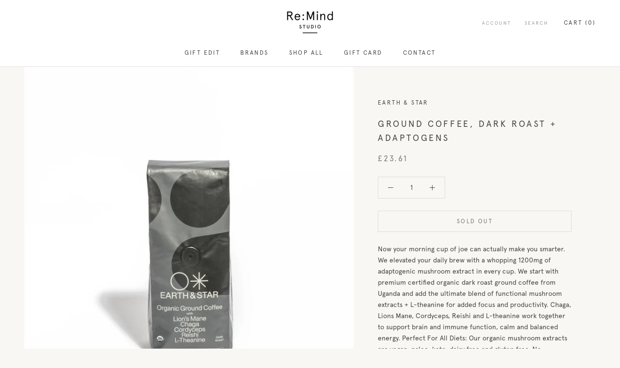

--- FILE ---
content_type: text/javascript
request_url: https://shop.remindstudio.com/cdn/shop/t/3/assets/custom.js?v=8814717088703906631536841360
body_size: -659
content:
//# sourceMappingURL=/cdn/shop/t/3/assets/custom.js.map?v=8814717088703906631536841360
